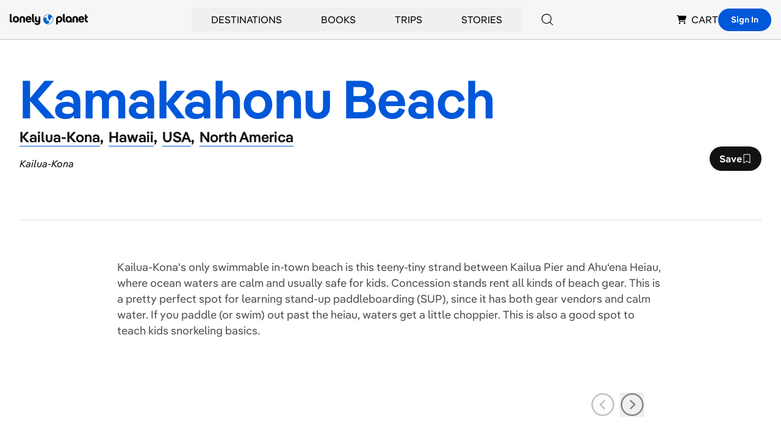

--- FILE ---
content_type: text/html; charset=utf-8
request_url: https://www.google.com/recaptcha/api2/aframe
body_size: 266
content:
<!DOCTYPE HTML><html><head><meta http-equiv="content-type" content="text/html; charset=UTF-8"></head><body><script nonce="tfDrJ7tDJjOAGyaPlWfSfw">/** Anti-fraud and anti-abuse applications only. See google.com/recaptcha */ try{var clients={'sodar':'https://pagead2.googlesyndication.com/pagead/sodar?'};window.addEventListener("message",function(a){try{if(a.source===window.parent){var b=JSON.parse(a.data);var c=clients[b['id']];if(c){var d=document.createElement('img');d.src=c+b['params']+'&rc='+(localStorage.getItem("rc::a")?sessionStorage.getItem("rc::b"):"");window.document.body.appendChild(d);sessionStorage.setItem("rc::e",parseInt(sessionStorage.getItem("rc::e")||0)+1);localStorage.setItem("rc::h",'1768745553575');}}}catch(b){}});window.parent.postMessage("_grecaptcha_ready", "*");}catch(b){}</script></body></html>